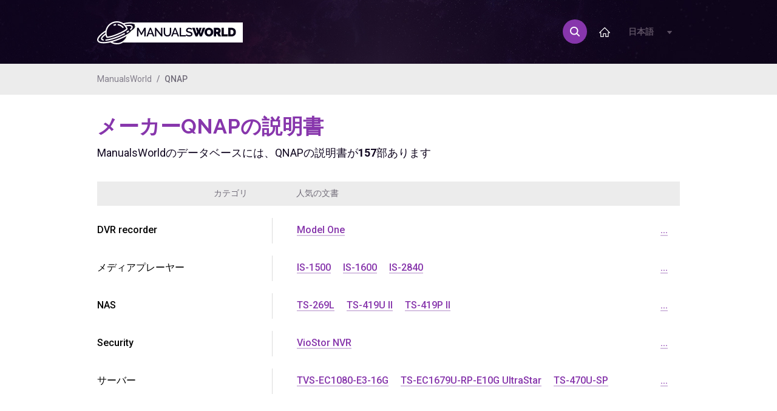

--- FILE ---
content_type: text/html; charset=UTF-8
request_url: https://manualsworld.jp/brands/qnap
body_size: 3128
content:
<!DOCTYPE html>
<html lang="ja">
	<head>
		<title>メーカーQNAPの説明書. ManualsWorld - あなたの取扱説明書の世界</title>
		<meta charset="utf-8">
		<meta name="description" content="メーカーQNAPの説明書. ManualsWorldは、オンラインで最大かつ最高の取扱説明書データベースの一つです。幾千もの文書が手の届く所に。 ">
		<meta name="keywords" content="メーカーQNAPの説明書. 取扱説明書、トラブルシューティング、メンテナンス、仕様、使用説明書、メーカーのアドバイス">
        <meta name="viewport" content="width=device-width, initial-scale=1, maximum-scale=1">
		<meta http-equiv="X-UA-Compatible" content="IE=edge">
		<meta name="norton-safeweb-site-verification" content="j1s7ct2a0vxoqazco1tbcrtjj3po8tio82s3rmy53thebxcml6z5qzj854dv1o802-027wlxza86d-5zceqaxi44w8qowtgb-8xef2rynf-iwvnpkyrkbfkx87yekdyy" />
					
		<link rel="shortcut icon" href="/favicon.ico" type="image/x-icon">
        <link href="https://fonts.googleapis.com/css?family=Raleway:300,400,500,600,700|Roboto:300,400,500,700" rel="stylesheet">
		<link rel="stylesheet" href="/css/style.css" media="all">
        <link rel="stylesheet" href="/css/mobile.css" media="all">
		<link rel="alternate" hreflang="de" href="http://www.manualsworld.de/brands/qnap" /> 
		<link rel="alternate" hreflang="en" href="http://www.manualsworld.net/brands/qnap" /> 
		<link rel="alternate" hreflang="fr" href="http://www.manualsworld.fr/brands/qnap" /> 
		<link rel="alternate" hreflang="ru" href="http://www.manualworld.ru/brands/qnap" /> 
		<link rel="canonical" hreflang="ja" href="http://www.manualsworld.jp/brands/qnap" /> 
		<link rel="alternate" hreflang="it" href="http://www.manualsworld.it/brands/qnap" /> 
		<link rel="alternate" hreflang="nl" href="http://www.manualsworld.nl/brands/qnap" /> 
			
		<!--[if IE]>
		<script src="http://html5shiv.googlecode.com/svn/trunk/html5.js"></script>
		<![endif]-->
	<script data-ad-client="ca-pub-1035049475815070" async src="https://pagead2.googlesyndication.com/pagead/js/adsbygoogle.js"></script>	
	</head>
	<body>
	<script>
  (function(i,s,o,g,r,a,m){i['GoogleAnalyticsObject']=r;i[r]=i[r]||function(){
  (i[r].q=i[r].q||[]).push(arguments)},i[r].l=1*new Date();a=s.createElement(o),
  m=s.getElementsByTagName(o)[0];a.async=1;a.src=g;m.parentNode.insertBefore(a,m)
  })(window,document,'script','https://www.google-analytics.com/analytics.js','ga');

  ga('create', 'UA-88704232-3', 'auto');
  ga('send', 'pageview');

</script>        <div class="warning">
            Page doesn't exist.
        </div>
        
        <header id="top">
            <div class="container">
                <div id="header">
                    <div class="logo">
                        <a href="/">
                            <img src="/images/logo-manual-planet.png" alt="ManualsWorld">
                        </a>
                    </div>
										
                    <div class="dropdown">
                        <span>日本語 <img src="/images/ico-dropdown.png" alt="dropdown-ico"></span>
                        <ul>
								<li><a href="http://www.manualsworld.de/brands/qnap">Deutsch</a></li>
		<li><a href="http://www.manualsworld.net/brands/qnap">English</a></li>
		<li><a href="http://www.manualsworld.fr/brands/qnap">Français</a></li>
		<li><a href="http://www.manualworld.ru/brands/qnap">Русский</a></li>
		<li><a href="http://www.manualsworld.jp/brands/qnap" class="active">日本語</a></li>
		<li><a href="http://www.manualsworld.it/brands/qnap">Italiano</a></li>
		<li><a href="http://www.manualsworld.nl/brands/qnap">Nederlands</a></li>
	
                        </ul>
                    </div>
						
                    <nav id="menu">
                        <ul>
                            <li><a href="#"><img src="/images/icon-home.png" alt="icon-home"></a></li>
                        </ul>
                    </nav>
                    <div class="icon-serach">
                        <span class="icon"><img src="/images/icon-search.png" alt="icon-search"></span>
						<span class="active-search"></span>
						<form name="query" method="post" action="/search-results">
							<input type="text" name="query" placeholder="What you are looking for?">
							<button type="submit">Search</button>
						</form>
                    </div>
                </div>
            </div>
        </header>        <div id="breadcrumbs">
            <div class="container">
                <ul>
                    <li><a href="http://manualsworld.jp/">ManualsWorld</a></li>
					<li>QNAP</li>	
                </ul>
            </div>
        </div>

        <section id="manuals">
            <div class="container">
                <h1>メーカーQNAPの説明書</h1>
                <p>ManualsWorldのデータベースには、QNAPの説明書が<strong>157</strong>部あります</p>
                <div class="positions">				
                    <div class="item">
                        <div class="title">
                            <div class="left-brand">
                                カテゴリ                            </div>
                            <div class="right-brand">
                                人気の文書                            </div>
                        </div>
												
                        <div class="content">
                            <div class="left-brand">
                                <a href="/brands/qnap/dvr-recorder">DVR recorder</a>
                            </div>
                            <div class="right-brand">
                                <ul>
																	
                                    <li><a href="/manual/458807/qnap/model-one">Model One</a><li>
									
									<li style="float:right;"><a href="/brands/qnap/dvr-recorder">...</a><li>

                                </ul>
                            </div>
                        </div>
												
                        <div class="content">
                            <div class="left-brand">
                                <a href="/brands/qnap/media-player">メディアプレーヤー</a>
                            </div>
                            <div class="right-brand">
                                <ul>
																	
                                    <li><a href="/manual/458804/qnap/is-1500">IS-1500</a><li>
																	
                                    <li><a href="/manual/458805/qnap/is-1600">IS-1600</a><li>
																	
                                    <li><a href="/manual/458806/qnap/is-2840">IS-2840</a><li>
									
									<li style="float:right;"><a href="/brands/qnap/media-player">...</a><li>

                                </ul>
                            </div>
                        </div>
												
                        <div class="content">
                            <div class="left-brand">
                                <a href="/brands/qnap/nas">NAS</a>
                            </div>
                            <div class="right-brand">
                                <ul>
																	
                                    <li><a href="/manual/458838/qnap/ts-269l">TS-269L</a><li>
																	
                                    <li><a href="/manual/458845/qnap/ts-419u-ii">TS-419U II</a><li>
																	
                                    <li><a href="/manual/458842/qnap/ts-419p-ii">TS-419P II</a><li>
									
									<li style="float:right;"><a href="/brands/qnap/nas">...</a><li>

                                </ul>
                            </div>
                        </div>
												
                        <div class="content">
                            <div class="left-brand">
                                <a href="/brands/qnap/security">Security</a>
                            </div>
                            <div class="right-brand">
                                <ul>
																	
                                    <li><a href="/manual/773013/qnap/viostor-nvr">VioStor NVR</a><li>
									
									<li style="float:right;"><a href="/brands/qnap/security">...</a><li>

                                </ul>
                            </div>
                        </div>
												
                        <div class="content">
                            <div class="left-brand">
                                <a href="/brands/qnap/server">サーバー</a>
                            </div>
                            <div class="right-brand">
                                <ul>
																	
                                    <li><a href="/manual/458934/qnap/tvs-ec1080-e3-16g">TVS-EC1080-E3-16G</a><li>
																	
                                    <li><a href="/manual/458904/qnap/ts-ec1679u-rp-e10g-ultrastar">TS-EC1679U-RP-E10G UltraStar</a><li>
																	
                                    <li><a href="/manual/458866/qnap/ts-470u-sp">TS-470U-SP</a><li>
									
									<li style="float:right;"><a href="/brands/qnap/server">...</a><li>

                                </ul>
                            </div>
                        </div>
													
                    </div>					
                </div>
            </div>
        </section>

        <footer id="footer">
            <div class="container">
                <ul>
                    <li><a href="/">Home</a></li>
                    <li><a href="/about-us">私たちについて</a></li>					
                    <li><a href="https://safeweb.norton.com/report/show?url=http%3A%2F%2Fwww.manualsworld.net">安全レポート</a></li>
                </ul>
                <p>年、すべての著作権を保持します 2016 - 2026<span>|</span> <strong>ManualsWorld.net</strong> - <span>EU</span></p>
            </div>
        </footer>

		<script src="/js/jquery.js"></script>
		<script src="/js/clipboard.min.js"></script>
		<script src="/js/owl.carousel.min.js"></script>
		<script src="/js/jquery.scrollbar.min.js"></script>
		<script src="/js/jquery.hideseek.min.js"></script>
				<script>
			$(function() {
				$("#refresh").click(function(evt) {
					var d = new Date();
					$('#preview').attr('src', '/secure/captcha.php?'+d.getTime());
					return false;
				})
			});		
		var themeURL = "http://manualsworld.net/getData/html/";
		var sliderThumbCount = 1;	
		</script>
		<script src="/js/functions.js"></script>
	</body>
</html>
		

--- FILE ---
content_type: text/html; charset=utf-8
request_url: https://www.google.com/recaptcha/api2/aframe
body_size: 266
content:
<!DOCTYPE HTML><html><head><meta http-equiv="content-type" content="text/html; charset=UTF-8"></head><body><script nonce="qf16QzPiAioPS4aSF2xfVg">/** Anti-fraud and anti-abuse applications only. See google.com/recaptcha */ try{var clients={'sodar':'https://pagead2.googlesyndication.com/pagead/sodar?'};window.addEventListener("message",function(a){try{if(a.source===window.parent){var b=JSON.parse(a.data);var c=clients[b['id']];if(c){var d=document.createElement('img');d.src=c+b['params']+'&rc='+(localStorage.getItem("rc::a")?sessionStorage.getItem("rc::b"):"");window.document.body.appendChild(d);sessionStorage.setItem("rc::e",parseInt(sessionStorage.getItem("rc::e")||0)+1);localStorage.setItem("rc::h",'1768915467970');}}}catch(b){}});window.parent.postMessage("_grecaptcha_ready", "*");}catch(b){}</script></body></html>

--- FILE ---
content_type: text/css
request_url: https://manualsworld.jp/css/style.css
body_size: 47438
content:
@import url('reset.css');
@import url('owl.carousel.css');
@import url('jquery.mCustomScrollbar.css');
@import url('//maxcdn.bootstrapcdn.com/font-awesome/4.3.0/css/font-awesome.min.css');

html {
	font-size: 62.5%;
    line-height: 62.5%;
}

body {
    background-color: #ffffff;
	margin: 0;
	padding: 0;
	font-family: 'Roboto', sans-serif;
    color: #4d4d4d;
    line-height: normal;
}

strong, b {
	font-family: 'Roboto', sans-serif;
	font-weight: 500;
}

a {
	text-decoration: none;
	-webkit-transition: 0.4s ease;
            transition: 0.4s ease;
}

p {
	font-size: 1.4rem;
    line-height: 2.3rem;
	margin: 0 0 27px;
}

h1,
h2,
h3,
h4,
h5,
h6 {
	font-family: 'Roboto', sans-serif;
	font-weight: 600;
	margin: 0;
}

input[type="text"],
input[type="password"],
input[type="file"],
select,
textarea {
	border: 0;
    background-color: #ffffff;
	width: 100%;
	height: 60px;
	font-family: 'Raleway', sans-serif;
	font-size: 1.8rem;
	color: #333333;
	margin: 0;
	padding: 0 15px 1px;
	-webkit-box-sizing: border-box;
	        box-sizing: border-box;
    -webkit-transition: 0.4s ease;
            transition: 0.4s ease;
	float: left;
}

textarea {
    padding: 10px 12px 12px;
}

::-webkit-input-placeholder,
:-moz-placeholder,
::-moz-placeholder,
:-ms-input-placeholder {
    color: #333333 !important;
    opacity: 1;
}

ol {
	list-style: decimal;
}

ul {
    width: 100%;
    float: left;
}

ul li {
    width: 100%;
    position: relative;
    float: left;
}

ul li:before {
	content: '';
}

sup,
sub {
	height: 0;
	font-size: 1.0rem;
	line-height: 1;
	vertical-align: baseline;
	position: relative;
}

sup {
	bottom: 1ex;
}

sub {
	top: .5ex;
}

table {
	width: 100%;
	font-size: 1.5rem;
	margin-bottom: 15px;
}

table th,
table td {
	padding: 10px 15px 12px;
}

table th {
	font-weight: 400;
}

/* --- [ global styles ] --- */

.container {
	max-width: 960px;
	margin: 0 auto;
    padding: 0 20px;
    position: relative;
}

button {
	border: 0;
	cursor: pointer;
	-webkit-transition: 0.4s ease;
	        transition: 0.4s ease;
}

.btn {
    border: 0;
	background-color: #9340b9;
    height: 60px;
	font-family: 'Raleway', sans-serif;
	font-size: 1.8rem;
	font-weight: 700;
    text-transform: uppercase;
	text-decoration: none;
    line-height: 5.8rem;
	color: #ffffff;
	padding: 0 22px 0 50px;
	display: inline-block;
	cursor: pointer;
	-webkit-transition: 0.4s ease;
	        transition: 0.4s ease;
    position: relative;
}

.btn:before {
    content: url(../images/icon-search.png);
    position: absolute;
    top: 3px;
    left: 20px;
}

.btn:hover {
	background-color: #bb5be7;
}

.image-left {
    margin: 6px 45px 10px 0;
    float: left;
}

.image-right {
    margin: 6px 0 10px 45px;
    float: right;
}

.display-none-to-768 {
    display: none;
}

.warning {
    background-color: #8736ac;
    width: 100%;
    font-size: 1.3rem;
    font-weight: 700;
    text-align: center;
    color: #ffffff;
    padding: 18px 0 20px;
    position: fixed;
    z-index: 2000;
    bottom: -100px;
    left: 0;
    -webkit-transition: 0.4s ease;
            transition: 0.4s ease;
}

.warning.show {
    bottom: 0;
}

/* --- [ site styles ] --- */

#top {
    background-image: url(../images/bg-header.jpg);
    background-size: cover;
    background-position: top center;
    width: 100%;
    height: 105px;
    -webkit-box-sizing: border-box;
            box-sizing: border-box;
    position: relative;
    z-index: 100;
    float: left;
}

#top .container{
    height: 105px;
}

.home #top {
    background-position: center center;
    min-height: 345px;
}

.home #top .container{
    height: 345px;
}

#top .logo {
    margin: 35px 0 0;
    float: left;
}

.home #top .logo {
    margin: 48px 0 0;
}

#top .logo img {
    margin: 0;
    display: block;
}

#top #menu {
    margin: 44px 0 0;
    float: right;
}

.home #top #menu {
    margin: 57px 0 0;
}

#top #menu ul {
    width: auto;
    float: left;
}

#top #menu ul li {
    width: auto;
    margin: 0 35px 0 0;
}

#top #menu ul li:last-child {
    margin: 0;
}

#top #menu ul li a {
    font-size: 1.4rem;
    font-weight: 700;
    text-transform: uppercase;
    color: #ffffff;
    position: relative;
}

/*#top #menu ul li:last-child a:after {
    content: url(../images/icon-categories.png);
    margin: 0 0 0 8px;
    float: right;
}*/

#top #menu ul li a:before {
    content: '';
    background-color: #ffffff;
    width: 100%;
    height: 1px;
    opacity: 0;
    -webkit-transition: 0.4s ease;
            transition: 0.4s ease;
    position: absolute;
    bottom: -1px;
    left: 0;
}

#top #menu ul li:first-child a:before {
    display: none;
}

#top #menu ul li a:hover:before {
    opacity: 1;
}

#top #menu ul li a img {
    position: relative;
    top: 1px;
}

#top .icon-serach {
	position: relative;
    margin: 32px 20px 0 0;
    float: right;
}

#top .icon-serach .icon {
    background-color: #8736ac;
    width: 40px;
    height: 40px;
    text-align: center;
    cursor: pointer;
	-webkit-transition: opacity 0.4s ease;
			transition: opacity 0.4s ease;
    -webkit-border-radius: 50%;
            border-radius: 50%;
    float: left;
}

#top .icon-serach .icon.hide {
	opacity: 0;
}

#top .icon-serach .icon img {
    display: inline-block;
    -webkit-transform: translateY(-50%);
	   -moz-transform: translateY(-50%);
	    -ms-transform: translateY(-50%);
	     -o-transform: translateY(-50%);
	        transform: translateY(-50%);
    position: relative;
    top: 50%;
}

#top .icon-serach .active-search {
	position: absolute;
	z-index: 100;
	top: 0;
	left: 0;
	width: 40px;
	height: 53px;
	cursor: pointer;
	opacity: 0;
	pointer-events: none;
	background: url(../images/icon-active-search.png) center center no-repeat;
	-webkit-transition: all 0.4s ease;
	        transition: all 0.4s ease;
}

#top .icon-serach .active-search.show {
	opacity: 1;
	pointer-events: auto;
}

#top .icon-serach form {
	position: absolute;
	z-index: 100;
	top: calc(100% + 19px);
	left: -267px;
	width: 534px;
	height: 46px;
	opacity: 0;
	pointer-events: none;
	background-color: #9340b9;
	-webkit-transition: all 0.4s ease;
	        transition: all 0.4s ease;
}

#top .icon-serach form.show {
	opacity: 1;
	pointer-events: auto;
}

#top .icon-serach form input {
	float: left;
	width: calc(100% - 139px);
	height: 34px;
	margin: 3px 0 0 4px;
	padding: 0 10px;
	color: #fff;
	font-size: 1.3rem;
	border-bottom: solid 2px rgba(255, 255, 255, 0.2);
	background: transparent;
	-webkit-box-sizing: border-box;
            box-sizing: border-box;
}

#top .icon-serach form ::-webkit-input-placeholder,
#top .icon-serach form :-moz-placeholder,
#top .icon-serach form ::-moz-placeholder,
#top .icon-serach form :-ms-input-placeholder {
    color: rgba(255, 255, 255, 0.5) !important;
}

#top .icon-serach form button {
	float: right;
	width: 120px;
	height: 34px;
	margin: 3px 4px 0 0;
	padding: 0 15px 0 0;
	color: #ffffff;
	font-size: 1.6rem;
	font-weight: 700;
	font-family: 'Raleway', sans-serif;
	text-transform: uppercase;
	text-align: right;
	background: transparent url(../images/icon-search.png) 10px center no-repeat;
	-webkit-box-sizing: border-box;
            box-sizing: border-box;
}

/* Języki - Start */

#top .dropdown {
	background-color: transparent;
	margin: 0;
	width: 100px;
	height: 40px;
    margin: 33px 0 0 15px;
    padding: 0;
    cursor: pointer;
	-webkit-transition: all 0.4s ease;
	        transition: all 0.4s ease;
    position: relative;
    float: right;
}

.home #top .dropdown {
    margin: 46px 0 0 15px;
}

#top .dropdown:hover {
    background-color: #23152e;
}

#top .dropdown.hover {
	background-color: #23152e;
}

#top .dropdown.hover {
	border: 0;
}

#top .dropdown span {
	height: 40px;
	font-size: 1.4rem;
	font-weight: 700;
	color: #5c5062;
	line-height: 3.9rem;
	padding: 0 13px 0 15px;
	display: block;
}

#top .dropdown span img {
	margin: 18px 0 0;
	-webkit-transition: all 0.4s ease;
	        transition: all 0.4s ease;
	float: right;
}

#top .dropdown.hover span img {
	-webkit-transform:rotate(180deg);
	   -moz-transform:rotate(180deg);
	     -o-transform:rotate(180deg);
	        transform:rotate(180deg);
}

#top .dropdown ul {
	border: 0;
	background-color: transparent;
	width: 100px;
	margin: 0;
    padding: 0;
	position: absolute;
	z-index: 500;
	top: 100%;
	left: 0;
	display: none;
	-webkit-box-sizing: border-box;
	        box-sizing: border-box;
}

#top .dropdown ul li {
	border-top: 1px solid #392847;
	background: none;
	text-align: left;
	margin: 0;
	padding: 0;
}

#top .dropdown ul li:before {
	content: '';
	display: none;
}

#top .dropdown ul li a {
	border: 0;
	background-color: #23152e;
	font-size: 1.3rem;
	color: #5c5062;
	padding: 10px 15px 12px;
	display: block;
	-webkit-box-sizing: border-box;
	        box-sizing: border-box;
}

#top .dropdown ul li a:hover {
	background-color: #2a1a36;
    color: #ffffff;
}

/* Języki - Stop */

#top .form-search {
    width: 100%;
    text-align: center;
    color: #ffffff;
    margin: 54px 0 0;
    float: left;
}

#top .form-search h4 {
    font-family: 'Raleway', sans-serif;
    font-size: 2.2rem;
    font-weight: 400;
    margin: 0 0 27px;
}

#top .form-search h4 strong {
    font-family: 'Raleway', sans-serif;
    font-weight: 700;
}

#top .form-search input {
    width: 570px;
    display: inline-block;
    float: none;
	color: #9340b9;
	font-weight: 400;
}

#top .form-search button {
    top: 1px;
}

#top .form-search .live-search-wrap {
	width: auto;
	position: relative;
	display: inline-block;
	margin: 0 8px 0 0;
}

#top .form-search .live-search-wrap ul {
	display: none;
	position: absolute;
	z-index: 100;
	top: calc(100% - 1px);
	right: 0;
	left: 0;
	margin: 0;
	padding: 9px 15px 9px;
	background-color: #fff;
	border-top: solid 1px #e4e4e4;
	-webkit-box-sizing: border-box;
            box-sizing: border-box;
}

#top .form-search .live-search-wrap ul li {
	line-height: 3.2rem;
	margin: 0;
	padding: 0;
	color: #2c2b2c;
	font-size: 1.8rem;
	text-align: left;
}

#top .form-search .live-search-wrap ul li.selected,
#top .form-search .live-search-wrap ul li.selected .highlight {
    opacity: 0.7;
}

#top .form-search .live-search-wrap ul li .highlight {
	color: #9340b9;
}

/* Alphabet */

#top ul.alphabet-list {
    font-size: 0;
    text-align: center;
    float: none;
    position: absolute;
    bottom: 0;
    left: 0;
}

#top ul.alphabet-list li {
    width: auto;
    display: inline-block;
    float: none;
}

#top ul.alphabet-list li:before {
    display: none;
}

#top ul.alphabet-list li a {
    font-size: 2rem;
    font-weight: 700;
    color: #ffffff;
    padding: 9px 10px 13px;
    float: left;
}

#top ul.alphabet-list li.active a {
    background-color: #9340b9;
    padding: 9px 13px 13px;
}

#top .letter-details {
    background-color: #9340b9;
    width: 100%;
    height: 52px;
    font-size: 1.6rem;
    line-height: 1.6rem;
    color: #ffffff;
    padding: 0 18px;
    -webkit-box-sizing: border-box;
            box-sizing: border-box;
    position: absolute;
    bottom: -52px;
    left: 0;
}

#top .letter-details .list {
	position: absolute;
	z-index: 0;
	top: 0;
	left: 18px;
	right: 18px;
	bottom: 0;
	opacity: 0;
	pointer-events: none;
	-webkit-transition: opacity 0.4s ease;
			transition: opacity 0.4s ease;
}

#top .letter-details .list.show {
	opacity: 1;
	pointer-events: auto;
}

#top .letter-details a {
    color: #ffffff;
}

#top .letter-details ul {
    width: auto;
    margin: 16px 0 0;
}

#top .letter-details ul li {
    width: auto;
}

#top .letter-details ul li:before {
    content: '|';
    color: #c47fe4;
    margin: 0 15px;
    float: left;
}

#top .letter-details ul li:first-child:before {
    display: none;
}

#top .letter-details ul li a {
    position: relative;
}

#top .letter-details ul li a:before {
    content: '';
    background-color: #ffffff;
    width: 100%;
    height: 1px;
    opacity: 0;
    -webkit-transition: 0.4s ease;
            transition: 0.4s ease;
    position: absolute;
    bottom: 0;
    left: 0;
}

#top .letter-details ul li a:hover:before {
    opacity: 1;
}

#top .letter-details a.view-all {
    font-size: 1.4rem;
    font-weight: 500;
    line-height: 1.4rem;
    margin: 18px 0 0;
    position: relative;
    float: right;
}

#top .letter-details a.view-all:after {
    content: '';
    background-color: #ffffff;
    width: 100%;
    height: 1px;
    -webkit-transition: 0.4s ease;
            transition: 0.4s ease;
    position: absolute;
    bottom: -1px;
    left: 0;
}

#top .letter-details a.view-all:hover:after {
    opacity: 0;
}

h3.section-title {
    font-family: 'Raleway', sans-serif;
    font-size: 3rem;
    font-weight: 400;
    text-align: center;
    color: #120721;
    margin: 0 0 45px;
}

h3.section-title strong {
    font-family: 'Raleway', sans-serif;
    font-weight: 700;
}

#most-popular-categories {
    width: 100%;
    padding: 95px 0 70px;
    position: relative;
    z-index: 50;
    float: left;
}

#most-popular-categories ul li {
    background-color: #ececec;
    width: calc(25% - 7.5px);
    margin: 0 10px 10px 0;
    padding: 16px 20px 25px;
    -webkit-box-sizing: border-box;
            box-sizing: border-box;
    float: left;
}

#most-popular-categories ul li:nth-child(4n+4) {
    margin: 0 0 10px;
}

#most-popular-categories ul li:nth-child(4n+5) {
    clear: both;
}

#most-popular-categories ul li > h6 {
    font-size: 2rem;
    color: #8737ac;
    margin: 0 0 15px;
}

#most-popular-categories ul li > ul {
    margin: 0 0 10px;
}

#most-popular-categories ul li > ul li {
    background-color: transparent;
    width: 100%;
    margin: 0;
    padding: 0 0 0 20px;
    -webkit-box-sizing: border-box;
            box-sizing: border-box;
    position: relative;
}

#most-popular-categories ul li > ul li:before {
    content: url(../images/icon-list.png);
    position: absolute;
    top: 5px;
    left: 0;
}

#most-popular-categories ul li > ul li a {
    font-size: 1.6rem;
    color: #4d4d4d;
    margin: 0 0 10px;
    display: inline-block;
    position: relative;
}

#most-popular-categories ul li > ul li a:after {
    content: '';
    background-color: #4d4d4d;
    width: 100%;
    height: 1px;
    opacity: 0;
    -webkit-transition: 0.4s ease;
            transition: 0.4s ease;
    position: absolute;
    bottom: 0;
    left: 0;
}

#most-popular-categories ul li > ul li a:hover:after {
    opacity: 1;
}

#most-popular-categories ul li a.all {
    background-color: #e8e8e8;
    font-size: 1.4rem;
    font-weight: 500;
    color: #4d4d4d;
    padding: 5px 20px 6px;
}

#most-popular-categories ul li > a.all:hover {
    background-color: #7e7e7e;
    color: #ffffff;
}

#most-popular-categories .upload-manual {
    background-color: #ececec;
    width: 100%;
    text-align: center;
    padding: 30px 15px 32px;
    -webkit-box-sizing: border-box;
            box-sizing: border-box;
    float: left;
}

#most-popular-categories .upload-manual h4 {
    font-family: 'Raleway', sans-serif;
    font-size: 2.4rem;
    font-weight: 600;
    margin: 0 0 6px;
}

#most-popular-categories .upload-manual p {
    color: #777777;
    margin: 0 0 23px;
}

#most-popular-categories .upload-manual a.link {
    background-color: #2c2b2c;
    height: 46px;
    font-family: 'Raleway', sans-serif;
    font-size: 1.6rem;
    font-weight: 600;
    text-transform: uppercase;
    line-height: 4.5rem;
    color: #ffffff;
    padding: 0 20px 0 64px;
    display: inline-block;
    position: relative;
}

#most-popular-categories .upload-manual a.link:before {
    content: url(../images/icon-cloud.png);
    position: absolute;
    top: 7px;
    left: 20px;
}

#most-popular-categories .upload-manual a.link:hover {
    background-color: #9340b9;
}

#most-popular-manuals {
    background-color: #9340b9;
    width: 100%;
    text-align: center;
    color: #ffffff;
    padding: 35px 0 33px;
    float: left;
}

#most-popular-manuals h3.section-title {
    color: #ffffff;
}

#most-popular-manuals ul {
    border-left: 1px solid #aa5acf;
    border-bottom: 1px solid #aa5acf;
    margin: -12px 0 32px;
    -webkit-box-sizing: border-box;
            box-sizing: border-box;
}

#most-popular-manuals ul li {
    width: 20%;
}

#most-popular-manuals ul li a {
    border: 1px solid #aa5acf;
    border-left: 0;
    border-bottom: 0;
    background-color: #8737ac;
    width: 100%;
    color: #ffffff;
    padding: 10px 10px 12px;
    -webkit-box-sizing: border-box;
            box-sizing: border-box;
    float: left;
}

#most-popular-manuals ul li a:hover {
    background-color: #6a238b;
}

#most-popular-manuals ul li a .image {
    width: 100%;
    float: left;
}

#most-popular-manuals ul li a h6 {
    width: 100%;
    height: 55px;
    font-size: 2rem;
    font-weight: 400;
    line-height: 1.8rem;
    padding: 0 10px;
    -webkit-box-sizing: border-box;
            box-sizing: border-box;
    float: left;
}

#most-popular-manuals ul li a h6 > span {
    display: inline-block;
    -webkit-transform: translateY(-50%);
	   -moz-transform: translateY(-50%);
	    -ms-transform: translateY(-50%);
	     -o-transform: translateY(-50%);
	        transform: translateY(-50%);
    position: relative;
    top: 50%;
}

#most-popular-manuals ul li a .category {
    width: 100%;
    font-size: 1.3rem;
    color: #dfb3f4;
    margin: 0 0 12px;
    float: left;
}

#most-popular-manuals ul li a .category > span {
    display: inline-block;
    position: relative;
}

#most-popular-manuals ul li a .category > span:after {
    content: '';
    background-color: #dfb3f4;
    width: 100%;
    height: 1px;
    position: absolute;
    bottom: 1px;
    left: 0;
}

#most-popular-manuals ul li a .pages,
#most-popular-manuals ul li a .size {
    font-size: 1.3rem;
    color: #641d85;
    margin: 0 1px;
    padding: 2px 9px 3px;
    display: inline-block;
}

#most-popular-manuals ul li a .pages {
    background-color: #aa5acf;
}

#most-popular-manuals ul li a .size {
    background-color: #c17fe0;
}

#most-popular-manuals a.link {
    background-color: #ffffff;
    height: 36px;
    font-size: 1.4rem;
    font-weight: 700;
    text-transform: uppercase;
    line-height: 3.5rem;
    color: #9340b9;
    padding: 0 50px;
    display: inline-block;
}

#most-popular-manuals a.link:hover {
    background-color: #6a238b;
    color: #ffffff;
}

#last-added-manuals {
    background-color: #eaeaea;
    width: 100%;
    text-align: center;
    color: #ffffff;
    padding: 35px 0 60px;
    float: left;
}

#last-added-manuals h3.section-title {
    color: #383636;
}

#last-added-manuals ul {
    border-left: 2px solid #d1d1d1;
    border-bottom: 2px solid #d1d1d1;
    margin: -12px 0 0;
    -webkit-box-sizing: border-box;
            box-sizing: border-box;
}

#last-added-manuals ul li {
    width: 20%;
}

#last-added-manuals ul li a {
    border: 2px solid #d1d1d1;
    border-left: 0;
    border-bottom: 0;
    background-color: #eaeaea;
    width: 100%;
    color: #ffffff;
    padding: 5px 10px 12px;
    -webkit-box-sizing: border-box;
            box-sizing: border-box;
    float: left;
}

#last-added-manuals ul li a:hover {
    background-color: #dedede;
}

#last-added-manuals ul li a h6 {
    width: 100%;
    height: 55px;
    font-size: 2rem;
    font-weight: 400;
    line-height: 1.8rem;
    color: #9340b9;
    padding: 0 10px;
    -webkit-box-sizing: border-box;
            box-sizing: border-box;
    float: left;
}

#last-added-manuals ul li a h6 > span {
    display: inline-block;
    -webkit-transform: translateY(-50%);
	   -moz-transform: translateY(-50%);
	    -ms-transform: translateY(-50%);
	     -o-transform: translateY(-50%);
	        transform: translateY(-50%);
    position: relative;
    top: 50%;
	overflow : hidden;
	text-overflow: ellipsis;
	display: -webkit-box;
	-webkit-line-clamp: 3;
	-webkit-box-orient: vertical;	
}

#last-added-manuals ul li a .category {
    width: 100%;
    font-size: 1.3rem;
    color: #7a7a7a;
    margin: 0 0 12px;
    float: left;
}

#last-added-manuals ul li a .category > span {
    display: inline-block;
    position: relative;
}

#last-added-manuals ul li a .category > span:after {
    content: '';
    background-color: #7a7a7a;
    width: 100%;
    height: 1px;
    position: absolute;
    bottom: 1px;
    left: 0;
}

#last-added-manuals ul li a .pages,
#last-added-manuals ul li a .size {
    font-size: 1.3rem;
    margin: 0 1px;
    padding: 2px 9px 3px;
    display: inline-block;
}

#last-added-manuals ul li a .pages {
    background-color: #dcdcdc;
    color: #858585;
}

#last-added-manuals ul li a .size {
    background-color: #c9c9c9;
    color: #505050;
}

.text {
    width: 100%;
    text-align: justify;
    padding: 80px 0;
    float: left;
}

.text.details-page {
    padding: 35px 0 60px;
}

.text .container *:last-child {
    margin: 0;
}

.text h2 {
    font-family: 'Raleway', sans-serif;
    font-size: 3.4rem;
    font-weight: 500;
    margin: 0 0 27px;
}

.text ul {
    margin: 10px 0 35px;
}

.text ul li {
    font-size: 1.6rem;
    color: #9340b9;
    margin: 0 0 20px;
    padding: 0 0 0 20px;
    -webkit-box-sizing: border-box;
            box-sizing: border-box;
    position: relative;
}

.text ul li:before {
    content: '';
    background-color: #9340b9;
    width: 5px;
    height: 5px;
    -webkit-border-radius: 50%;
            border-radius: 50%;
    position: absolute;
    top: 8px;
    left: 0;
}

.text .quote {
    width: 100%;
    font-size: 1.6rem;
    font-style: italic;
    text-align: right;
    line-height: 2.3rem;
    color: #838383;
    margin: 0 0 35px;
    padding: 0 0 0 90px;
    -webkit-box-sizing: border-box;
            box-sizing: border-box;
    position: relative;
    float: left;
}

.text .quote:before {
    content: url(../images/icon-quote.png);
    position: absolute;
    top: 8px;
    left: 0;
}

#footer {
    background-color: #e4e4e4;
    width: 100%;
    height: 150px;
    float: left;
}

#footer .container {
    height: 100%;
}

#footer ul {
    width: auto;
    position: absolute;
    bottom: 37px;
    left: 20px;
}

#footer ul li {
    width: 180px;
    margin: 18px 0 0;
}

#footer ul li:nth-child(1),
#footer ul li:nth-child(2) {
    margin: 0;
}

#footer ul li:nth-child(2n+3) {
    clear: both;
}

#footer ul li a {
    font-size: 1.2rem;
    font-weight: 700;
    text-transform: uppercase;
    color: #2d2d2d;
    display: inline-block;
    position: relative;
}

#footer ul li:last-child a {
    color: #9340b9;
}

#footer ul li a:after {
    content: '';
    background-color: #c1c1c1;
    width: 100%;
    height: 2px;
    opacity: 0;
    -webkit-transition: 0.4s ease;
            transition: 0.4s ease;
    position: absolute;
    bottom: 0;
    left: 0;
}

#footer ul li a:hover:after {
    opacity: 1;
}

#footer p {
    width: auto;
    font-size: 1.3rem;
    color: #2d2d2d;
    margin: 0;
    position: absolute;
    bottom: 33px;
    right: 20px;
}

#footer p span {
    margin: 0 5px;
    display: inline-block;
}

#breadcrumbs {
    background-color: #ececec;
    width: 100%;
    font-size: 1.4rem;
    font-weight: 500;
    color: #716c79;
    padding: 17px 0 18px;
    float: left;
}

#breadcrumbs ul li {
    width: auto;
}

#breadcrumbs ul li:before {
    content: '/';
    color: #837e8b;
    margin: 0 8px;
    float: left;
}

#breadcrumbs ul li:first-child:before {
    display: none;
}

#breadcrumbs ul li a {
    font-weight: 400;
    color: #837e8b;
}

#manuals {
    width: 100%;
    padding: 30px 0 80px;
    float: left;
}

#manuals.details-page {
    padding: 30px 0 20px;
}

#manuals.details-page .inner {
    width: 100%;
    float: left;
}

#manuals h1 {
    font-family: 'Raleway', sans-serif;
    font-size: 3.4rem;
    font-weight: 700;
    color: #8736ac;
    margin: 0 0 8px;
}
#manuals h4 {
    font-family: 'Raleway', sans-serif;
    font-size: 2.2rem;
    font-weight: 700;
    color: #8736ac;
    margin: 0 0 8px;
}

#manuals.details-page h1 {
    width: calc(100% - 160px);
    margin: 0 0 4px;
    float: left;
}

#manuals h2 > span {
    font-weight: 400;
}

#manuals p {
    font-size: 1.8rem;
    color: #110720;
    margin: 0 0 36px;
}

#manuals.details-page p {
    width: 100%;
    margin: 0 0 15px;
    float: left;
}

#manuals p > strong {
    font-weight: 700;
}

#manuals ul.info li {
    width: auto;
    font-size: 1.4rem;
    color: #837e8b;
    margin: 0 25px 0 0;
}

#manuals ul.info li:last-child {
    margin: 0;
}

#manuals ul.info li strong {
    font-weight: 700;
}

#manuals .social {
    width: 160px;
    position: absolute;
    z-index: 20;
    top: 6px;
    right: 20px;
}

#manuals .social > img{
    max-width: 100%;
}

#manuals .social ul {
    width: 100%;
    text-align: right;
    margin: 0;
    padding: 0;
    float: left;
}

#manuals .social ul li {
    width: auto;
    margin: 0 0 0 10px;
    display: inline-block;
    float: none;
}

#manuals .social ul li:first-child {
    margin: 0;
}

#manuals .social ul li a:hover {
    opacity: 0.7;
}

#manuals .social ul li a img {
    margin: 0;
    display: block;
}

#manuals .alphabet {
    border: 2px solid #8736ac;
    width: 100%;
    text-align: center;
    color: #6f6f6f;
    margin: 0 0 40px;
    padding: 32px 10px;
    -webkit-box-sizing: border-box;
            box-sizing: border-box;
    float: left;
}

#manuals .alphabet h6 {
    font-size: 1.3rem;
    font-weight: 500;
    margin: 0 0 15px;
}

#manuals .alphabet ul li {
    width: auto;
    padding: 0 8px;
    display: inline-block;
    float: none;
}

#manuals .alphabet ul li a {
    font-size: 2rem;
    font-weight: 500;
    color: #9d9d9d;
}

#manuals .alphabet ul li.active a {
    color: #8736ac;
}

#manuals .positions {
    width: 100%;
    float: left;
}

#manuals .positions .item {
    width: 100%;
    padding: 0 0 20px;
    float: left;
}

#manuals .positions .item:last-child {
    padding: 0;
}

#manuals .positions .item .title {
    background-color: #ececec;
    width: 100%;
    height: 40px;
    font-size: 1.4rem;
    font-weight: 500;
    line-height: 3.8rem;
    color: #716c79;
    margin: 0 0 20px;
    position: relative;
    float: left;
}

#manuals .positions .item .title .letter {
    background-color: #8736ac;
    width: 52px;
    height: 100%;
    font-size: 2.4rem;
    font-weight: 700;
    text-align: center;
    color: #ffffff;
    position: absolute;
    top: 0;
    left: 0;
}

#manuals .positions .item .title .letter > span {
    display: inline-block;
    -webkit-transform: translateY(-50%);
	   -moz-transform: translateY(-50%);
	    -ms-transform: translateY(-50%);
	     -o-transform: translateY(-50%);
	        transform: translateY(-50%);
    position: relative;
    top: 50%;
}

#manuals .positions .item .title .left {
    width: 36%;
    text-align: right;
    padding: 0 40px 0 0;
    -webkit-box-sizing: border-box;
            box-sizing: border-box;
    position: relative;
    float: left;
}

#manuals .positions .item .title .left-brand {
    width: 30%;
    text-align: right;
    padding: 0 40px 0 0;
    -webkit-box-sizing: border-box;
            box-sizing: border-box;
    position: relative;
    float: left;
}

#manuals .positions .item .title .left:after {
    content: '';
    background-color: #dbdbdb;
    width: 1px;
    height: 22px;
    position: absolute;
    top: 9px;
    right: 0;
}

#manuals .positions .item .title .right {
    width: 64%;
    padding: 0 0 0 40px;
    -webkit-box-sizing: border-box;
            box-sizing: border-box;
    float: left;
}

#manuals .positions .item .title .right-brand {
    width: 70%;
    padding: 0 0 0 40px;
    -webkit-box-sizing: border-box;
            box-sizing: border-box;
    float: left;
	
}

#manuals .positions .item .content {
    width: 100%;
    font-size: 1.6rem;
    font-weight: 500;
    line-height: 3rem;
    color: #110720;
    margin: 0 0 20px;
    float: left;
}

#manuals .positions .item .content .left {
    width: 36%;
    text-align: right;
    padding: 5px 40px 7px 0;
    -webkit-box-sizing: border-box;
            box-sizing: border-box;
    float: left;
}

#manuals .positions .item .content .left  a{
	color:#000;
}

#manuals .positions .item .content .left-brand {
    width: 30%;
    padding: 5px 40px 7px 0;
    -webkit-box-sizing: border-box;
            box-sizing: border-box;
    float: left;
	
	
}
#manuals .positions .item .content .left-brand  a{
	color:#000;
}

#manuals .positions .item .content .right {
    border-left: 1px solid #dbdbdb;
    width: 64%;
    padding: 5px 0 7px 40px;
    -webkit-box-sizing: border-box;
            box-sizing: border-box;
    float: left;
}

#manuals .positions .item .content .right-brand {
    border-left: 1px solid #dbdbdb;
    width: 70%;
    padding: 5px 0 7px 40px;
    -webkit-box-sizing: border-box;
            box-sizing: border-box;
    float: left;
}

#manuals .positions .item .content .right ul li {
    width: auto;
    margin: 0 40px 0 0;
}


#manuals .positions .item .content .right ul li a {
    color: #8736ac;
    display: inline-block;
    position: relative;
}

#manuals .positions .item .content .right ul li a:after {
    content: '';
    border-bottom: 1px solid #e5d9ec;
    background-color: #c8add8;
    width: 100%;
    height: 1px;
    -webkit-transition: 0.4s ease;
            transition: 0.4s ease;
    position: absolute;
    bottom: 5px;
    left: 0;
}
#manuals .positions .item .content .right-brand ul li {
    width: auto;
    margin: 0 20px 0 0;
}

#manuals .positions .item .content .right-brand ul li a {
    color: #8736ac;
    display: inline-block;
    position: relative;
}

#manuals .positions .item .content .right-brand ul li a:after {
    content: '';
    border-bottom: 1px solid #e5d9ec;
    background-color: #c8add8;
    width: 100%;
    height: 1px;
    -webkit-transition: 0.4s ease;
            transition: 0.4s ease;
    position: absolute;
    bottom: 5px;
    left: 0;
}

#manuals .positions .item .content .right ul li a:hover:after {
    opacity: 0;
}


#functions, #main, #files-nav, #first-pager, #first-pager .wrapper,
#functions .wrapper, #files-nav .wrapper, #files-nav #slider-thumb .slides {
	width: 100%;
    float: left;
}

#functions .wrapper, #files-nav .wrapper {
	background-color: #8736ac;
}

#first-pager {
	margin: 0 0 11px 0;
}

#first-pager .wrapper {
	padding: 17px 0;
	background-color: #ececec;
}

#functions {
	margin: 0 0 10px 0;
}

#functions .wrapper {
	padding: 17px 0 16px;
}

#functions ul.buttons {
	float: left;
	width: auto;
	margin: 0;
	padding: 0;
}

#functions ul.buttons.first {
	margin: 0 0 0 20px;
}

#functions ul.buttons.second {
	margin: 0 0 0 91px;
}

#functions ul.buttons li {
	float: left;
	width: auto;
	margin: 0 10px 0 0;
}

#functions ul.buttons li:last-child {
	margin: 0;
}

#functions ul.buttons li a {
	display: inline-block;
	position: relative;
	height: 32px;
	line-height: 2.6rem;
	padding-right: 10px;
	color: #ffffff;
	font-size: 1.3rem;
	border: solid 2px #ae67cf;
	-webkit-box-sizing: border-box;
            box-sizing: border-box;
}

#functions ul.buttons li a.btn-print {
	padding-left: 36px;
	background: url(../images/icon-print-btn.png) 10px center no-repeat;
}

#functions ul.buttons li a.btn-pdf {
	padding-left: 28px;
	background: url(../images/icon-pdf-btn.png) 6px center no-repeat;
}

#functions ul.buttons li a.btn-fullscreen {
	padding-left: 32px;
	background: url(../images/icon-fullscreen-btn.png) 10px center no-repeat;
}

#functions ul.buttons li a.btn-zoom-in {
	padding-left: 31px;
	background: url(../images/icon-zoom-in-btn.png) 10px center no-repeat;
}

#functions ul.buttons li a.btn-zoom-out {
	padding-left: 31px;
	background: url(../images/icon-zoom-out-btn.png) 10px center no-repeat;
}

#functions ul.buttons li a:hover {
	border-color: #ffffff;
}

#functions .go-to {
	float: right;
	margin: 0 20px 0 0;
}

#functions .go-to p {
	margin: 0;
	color: #ffffff;
	font-size: 1.3rem;
}

#functions .go-to input {
	float: none;
	width: 42px;
	height: 32px;
	margin: 0 7px 0 6px;
	padding: 0;
	color: #ffffff;
	text-align: center;
	border: 0;
	background-color: #6f2591;
}

#functions .go-to button {
	position: relative;
	top: -1px;
	width: 43px;
	height: 32px;
	margin: 0 0 0 12px;
	padding: 0 0 2px;
	color: #ffffff;
	font-size: 1.3rem;
	text-align: center;
	border: solid 2px #ae67cf;
	background-color: transparent;
	-webkit-box-sizing: border-box;
            box-sizing: border-box;
}

#functions .go-to button:hover {
	border-color: #ffffff;
}

#first-pager .slides {
	padding: 0 65px;
	-webkit-box-sizing: border-box;
            box-sizing: border-box;
}

#first-pager .slides .owl-nav div {
    z-index: 90;
    width: 28px;
    height: 28px;
    top: 0;
    margin-top: 0;
    background: transparent;
    position: absolute;
    font-size: 0px;
    cursor: pointer;
	border: solid 2px #bcbcbc;
	background-position: center center;
	background-repeat: no-repeat;
	-webkit-border-radius: 50%;
			border-radius: 50%;
}

#first-pager .slides .owl-nav div.owl-prev {
    left: 15px;
	background-image: url(../images/left-arrow-dark.png);
}

#first-pager .slides .owl-nav div.owl-next {
    right: 15px;
	background-image: url(../images/right-arrow-dark.png);
}

#first-pager .slides .owl-item:last-child {
    margin: -1px;
}

#first-pager .slides .owl-item {
    height: 32px;
}

#first-pager .slides .item {
	position: relative;
	float: left;
    width: 32px;
    height: 32px;
    background: transparent;
    cursor: pointer;
	border: solid 2px #bcbcbc;
	background-position: center center;
	background-repeat: no-repeat;
	cursor: pointer;
	-webkit-transition: 0.4s ease;
    		transition: 0.4s ease;
	-webkit-box-sizing: border-box;
            box-sizing: border-box;
	-webkit-border-radius: 50%;
			border-radius: 50%;
}

#first-pager .slides .item:hover,
#first-pager .slides .item.active {
	border-color: #8736ac;
	background-color: #8736ac;
}

#first-pager .slides .item span {
	display: inline-block;
	position: absolute;
	top: 50%;
	left: 50%;
	font-size: 1.6rem;
	color: #838383;
	-webkit-transition: 0.4s ease;
    		transition: 0.4s ease;
	-webkit-transform: translate(-50%, -50%);
			transform: translate(-50%, -50%);
}

#first-pager .slides .item:hover span,
#first-pager .slides .item.active span {
	color: #ffffff;
}

#main #slider {
	overflow:hidden;
	float: left;
	width: 594px;
	border: solid 2px #8736ac;
}

.error_slider {
	float:left;
	overflow:hidden;
	padding-top:100px;
	padding-bottom:100px;
	border:3px solid #8736ac;
	width: 594px;
	min-height:320px;
}

#main #slider .content {
	/*padding: 30px 50px;*/
}

#main #slider .content.load {
	background: url(../images/load.gif) no-repeat center center;
}

#main #slider .content .t-wrap {
	width: 100%;
	margin: 0 auto;
    opacity: 1;
    -webkit-transition: opacity 0.4s ease;
    		transition: opacity 0.4s ease;
}

#main #slider .content.load .t-wrap {
	opacity: 0;
}

#main .sidebar {
	float: right;
	width: 336px;
}
#main .sidebar .banner img {
    max-width: 100%;
    height: auto;
}

#main .sidebar .share-url {
    width: 100%;
	float: left;
}

#main .sidebar .share-url h3 {
    font-family: 'Raleway', sans-serif;
	font-size: 1.8rem;
	font-weight: 700;
	line-height: 4.0rem;
    color: #716c79;
	padding: 24px 0 6px 0;
}

#main .sidebar .share-url form input {
    background-color: #f5f5f5;
	width: calc(100% - 65px);
	height: 32px;
    font-size: 1.3rem;
    color: #716c79;
	padding: 0 19px;
	-webkit-box-sizing: border-box;
            box-sizing: border-box;
    float: left;
}

#main .sidebar .share-url form button {
	float: right;
	width: 55px;
	height: 32px;
	padding: 0 0 0;
	color: #8736ac;
	font-size: 1.3rem;
	font-family: 'Roboto';
	font-weight: 600;
	border: solid 2px #ae67cf;
	background-color: transparent;
	-webkit-box-sizing: border-box;
            box-sizing: border-box;
}

	.download-button {
	width: 303px;
	height: 45px;
	margin: 20px 0px 20px 0px;
	padding: 0 0 0;
	color: #8736ac;
	font-size: 1.3rem;
	font-family: 'Roboto';
	font-weight: 600;
	border: solid 2px #ae67cf;
	background-color: #f9f9f9;
	-webkit-box-sizing: border-box;
            box-sizing: border-box;
}

#main .sidebar .similar {
	float: left;
	width: 100%;
	margin: 38px 0 0 0;
	padding: 0 18px 21px;
	background-color: #ececec;
	-webkit-box-sizing: border-box;
            box-sizing: border-box;
}

#main .sidebar .similar h4 {
	line-height: 4.0rem;
	padding: 18px 0 21px 2px;
	color: #716c79;
	font-size: 2.4rem;
	font-family: 'Raleway', sans-serif;
	font-weight: 600;
}

#main .sidebar .similar h4 strong {
	font-weight: 700;
}

#main .sidebar .similar ul {
	margin: 0;
	padding: 0;
}

#main .sidebar .similar ul li {
    background: url(../images/icon-similar-list.png) left 6px no-repeat;
	margin: 0 0 20px 0;
	padding: 0 21px;
    -webkit-box-sizing: border-box;
            box-sizing: border-box;
}

#main .sidebar .similar ul li:last-child {
	margin: 0;
}

#main .sidebar .similar ul li a {
	line-height: 1.9rem;
	color: #716c79;
	font-size: 1.6rem;
}

#main .sidebar .similar a.btn {
	background-color: #8736ac;
	width: 91px;
	height: 29px;
	margin: 21px 0 0 2px;
	font-family: 'Roboto';
	font-size: 1.4rem;
	font-weight: 400;
	text-transform: uppercase;
	line-height: 2.8rem;
	color: #ffffff;
	padding: 0;
	text-align: center;
}

#main .sidebar .similar a.btn:before {
	display: none;
}

#files-nav  {
	margin: 21px 0 20px 0;
}

#files-nav .wrapper {
	padding: 31px 0 20px 0;
}

#files-nav #slider-pager {
	position: relative;
}

#files-nav #slider-pager .slides {
	padding: 0 65px;
	-webkit-box-sizing: border-box;
            box-sizing: border-box;
}

#files-nav #slider-pager .owl-nav div {
    z-index: 90;
    width: 28px;
    height: 28px;
    top: 0;
    margin-top: 0;
    background: transparent;
    position: absolute;
    font-size: 0px;
    cursor: pointer;
	border: solid 2px rgba(255, 255, 255, 0.5);
	background-position: center center;
	background-repeat: no-repeat;
	-webkit-border-radius: 50%;
			border-radius: 50%;
}

#files-nav #slider-pager .owl-nav div.owl-prev {
	left: 15px;
	background-image: url(../images/left-arrow.png);
}

#files-nav #slider-pager .owl-nav div.owl-next {
	right: 15px;
	background-image: url(../images/right-arrow.png);
}

#files-nav #slider-pager .owl-item:last-child {
    margin: -1px;
}

#files-nav #slider-pager .owl-item {
    height: 32px;
}

#files-nav #slider-pager .item {
	position: relative;
	float: left;
	width: 32px;
    height: 32px;
    background: transparent;
    cursor: pointer;
	border: solid 2px rgba(255, 255, 255, 0.5);
	background-position: center center;
	background-repeat: no-repeat;
	cursor: pointer;
	-webkit-transition: 0.4s ease;
    		transition: 0.4s ease;
	-webkit-box-sizing: border-box;
            box-sizing: border-box;
	-webkit-border-radius: 50%;
			border-radius: 50%;
}

#files-nav #slider-pager .item:hover,
#files-nav #slider-pager .item.active {
	border-color: #fff;
	background-color: #fff;
}

#files-nav #slider-pager .item span {
	display: inline-block;
	position: absolute;
	top: 50%;
	left: 50%;
	font-size: 1.6rem;
	color: #fff;
	-webkit-transition: 0.4s ease;
    		transition: 0.4s ease;
	-webkit-transform: translate(-50%, -50%);
			transform: translate(-50%, -50%);
}

#files-nav #slider-pager .item:hover span,
#files-nav #slider-pager .item.active span {
	color: #8736ac;
}

#files-nav #slider-thumb {
	position: relative;
	margin: 31px 0 0 0;
}

#files-nav #slider-thumb .slides {
	padding: 0 65px;
	-webkit-box-sizing: border-box;
            box-sizing: border-box;
}

#files-nav #slider-thumb .owl-nav div {
    z-index: 90;
    width: 28px;
    height: 28px;
    top: 28px;
    margin-top: 0;
    background: transparent;
    position: absolute;
    font-size: 0px;
    cursor: pointer;
	border: solid 2px rgba(255, 255, 255, 0.5);
	background-position: center center;
	background-repeat: no-repeat;
	-webkit-border-radius: 50%;
			border-radius: 50%;
}

#files-nav #slider-thumb .owl-nav div.owl-prev {
	left: 15px;
	background-image: url(../images/left-arrow.png);
}

#files-nav #slider-thumb .owl-nav div.owl-next {
	right: 15px;
	background-image: url(../images/right-arrow.png);
}

#files-nav #slider-thumb .owl-item:last-child {
    margin-left: -1px;
}

#files-nav #slider-thumb .item {
    height: 128px;
    cursor: pointer;
    margin: 0;
}

#files-nav #slider-thumb .item > div {
    height: 87px;
    overflow: hidden;
    background-color: #fff;
}

#files-nav #slider-thumb .item > span {
    position: relative;
    display: block;
    height: 25px;
    margin-top: 16px;
    line-height: 2.4rem;
    font-size: 1.3rem;
    font-weight: 700;
    color: #fff;
    text-transform: uppercase;
    text-align: center;
    background-color: #bb5be7;
    opacity: 0;
    -webkit-transition: opacity 0.4s ease;
    		transition: opacity 0.4s ease;
}

#files-nav #slider-thumb .item > span::before {
    content: '';
    position: absolute;
    top: -7px;
    left: 50%;
    margin-left: -5px;
    width: 0;
    height: 0;
    border-left: 5px solid transparent;
    border-right: 5px solid transparent;
    border-bottom: 7px solid #bb5be7;
}

#files-nav #slider-thumb .item.active > span,
#files-nav #slider-thumb .item:hover > span {
    opacity: 1;
}

#summary, #summary .wrapper, #summary ul, #summary ul li {
	float: left;
	width: 100%;
	-webkit-box-sizing: border-box;
            box-sizing: border-box;
}

#summary .wrapper {
	margin-top: 35px;
	padding: 0 11px 6px 4px;
	background-color: #eaeaea;
}

.summary-item {
	cursor: pointer;
}

.summary-item a {
	color:#9340b9;
}

.summary-item p:hover {
	font-weight:bold;
}

#summary h3 {
	line-height: 4.0rem;
	padding: 17px 0 18px 9px;
	color: #716c79;
	font-size: 2.4rem;
	font-family: 'Raleway', sans-serif;
	font-weight: 600;
}

#summary h3 strong {
	font-weight: 700;
}

#summary ul li {
	margin: 0 0 5px 0;
	padding: 0 22px 19px 12px;
	background-color: #fff;
}

#summary ul li:last-child {
	margin: 0;
}

#summary ul li h4 {
	line-height: 2.3rem;
	padding: 17px 0 7px 0;
	color: #8736ac;
	font-size: 1.7rem;
	font-weight: 400;
}

#summary ul li h4 strong {
	font-weight: 700;
}

#summary ul li p {
	line-height: 1.9rem;
	margin: 0;
	color: #505050;
	font-size: 1.3rem;
}

#comments {
    width: 100%;
    padding: 70px 0 90px;
    float: left;
}

#comments h4 {
    font-family: 'Raleway', sans-serif;
    font-size: 2.2rem;
    color: #110722;
    margin: 0 0 25px;
}

#comments ul.comments-list {
    width: calc(100% - 340px);
    padding: 0 30px 0 0;
    -webkit-box-sizing: border-box;
            box-sizing: border-box;
    float: left;
}

#comments ul.comments-list li {
    border: 2px solid #e9e9e9;
    margin: 0 0 6px;
    padding: 15px 20px 22px;
    -webkit-box-sizing: border-box;
            box-sizing: border-box;
}

#comments ul.comments-list li .name {
    width: auto;
    font-size: 1.4rem;
    font-weight: 700;
    margin: 0 0 15px;
    float: left;
}

#comments ul.comments-list li .name > span {
    font-weight: 400;
}

#comments ul.comments-list li time {
    width: auto;
    font-size: 1.2rem;
    font-weight: 700;
    color: #acacac;
    margin: 2px 0 15px;
    float: right;
}

#comments ul.comments-list li .content {
    width: 100%;
    color: #767676;
    float: left;
}

#comments ul.comments-list li .content *:last-child{
    margin: 0;
}

#comments .add-comment {
    background-color: #8736ac;
    width: 340px;
    color: #ffffff;
    padding: 24px 20px 30px;
    -webkit-box-sizing: border-box;
            box-sizing: border-box;
    float: right;
}

#comments .add-comment > h4 {
    font-family: 'Raleway', sans-serif;
    font-size: 1.8rem;
    color: #ffffff;
    margin: 0 0 20px;
}

#comments .add-comment label {
    width: 100%;
    font-size: 1.3rem;
    font-weight: 500;
    margin: 0 0 5px;
    float: left;
}

#comments .add-comment input,
#comments .add-comment textarea {
    height: 36px;
    font-size: 1.4rem;
    font-weight: 300;
    margin: 0 0 15px;
    padding: 0 10px 2px;
}

#comments .add-comment textarea {
    height: 110px;
    padding: 10px;
}

#comments .add-comment .row {
    width: 100%;
    float: left;
}

#comments .add-comment .row > input {
    width: 105px;
    margin: 0 6px 0 0;
}

#comments .add-comment .row > img {
    margin: 0;
    float: left;
}

#comments .add-comment .row > button {
    background-color: #110722;
    width: 72px;
    height: 36px;
    font-family: 'Raleway', sans-serif;
    font-size: 1.7rem;
    font-weight: 700;
    color: #ffffff;
    float: right;
}

#comments .add-comment .row > button:hover {
    background-color: #371148;
}

 
.isa_info, .isa_success, .isa_warning, .isa_error {
margin: 10px 0px 20px 0px;
padding:12px;
font-size:1.4rem;

}
.isa_info {
    color: #00529B;
    background-color: #BDE5F8;
}
.isa_success {
    color: #4F8A10;
    background-color: #DFF2BF;
}
.isa_warning {
    color: #9F6000;
    background-color: #FEEFB3;
}
.isa_error {
    color: #D8000C;
    background-color: #FFBABA;
}
.isa_info i, .isa_success i, .isa_warning i, .isa_error i {
    margin:10px 22px;
    font-size:2em;
    vertical-align:middle;
}

--- FILE ---
content_type: text/css
request_url: https://manualsworld.jp/css/mobile.css
body_size: 11717
content:
@media (max-width: 1000px) {

    #main #slider {
        width: calc(100% - 310px);
    }
	
	.error_slider {
		width: calc(100% - 310px);
	}
	
    #main .sidebar {
        width: 280px;
    }
    #files-nav #slider-pager .item, #first-pager .slides .item {
        position: relative;
        left: 50%;
        -webkit-transform: translateX(-50%);
                transform: translateX(-50%);
    }
    #main #slider .content {
    	padding: 40px 25px 25px;
    }

}

@media (max-width: 960px) {

    #functions ul.buttons.second {
        margin: 0 0 0 40px;
    }  

}

@media (max-width: 900px) {

	.home #top {
        min-height: 300px;
    }
    #top .form-search {
        margin: 40px 0 0;
    }
    #top .form-search input {
        width: 450px;
    }
    #top ul.alphabet-list {
        display: none;
    }
    #top .letter-details {
        display: none;
    }
    #most-popular-categories {
        padding: 45px 0 60px;
    }
    #most-popular-categories ul li {
        padding: 15px 16px 22px;
    }
    #most-popular-manuals ul li {
        width: 25%;
    }
    #most-popular-manuals ul li:nth-child(5) {
        display: none;
    }
    #last-added-manuals ul li {
        width: 25%;
    }
    #last-added-manuals ul li:nth-child(9),
    #last-added-manuals ul li:nth-child(10) {
        display: none;
    }
    .text {
        text-align: left;
        padding: 50px 0;
    }
    #manuals {
        padding-bottom: 50px;
    }
    #manuals .alphabet {
        text-align: left;
        padding: 22px 15px;
    }
    #manuals .alphabet ul li {
        margin: 0 15px 0 0;
        padding: 0;
    }
    #functions ul.buttons.second {
        margin: 0 20px 0 0;
        float: right;
    }
    #functions .go-to {
        width: 100%;
        margin: 15px 0 0;
        padding: 0 20px;
        -webkit-box-sizing: border-box;
                box-sizing: border-box;
        float: left;
    }

}

@media (max-width: 768px) {

	input[type="text"],
    input[type="password"],
    input[type="file"],
    select,
    textarea {
        height: 50px;
    }
    .btn {
        height: 50px;
        line-height: 4.8rem;
    }
    .display-block-to-768 {
        display: none;
    }
    .display-none-to-768 {
        display: block;
    }
    #top {
        min-height: 156px;
    }
    .home #top {
        min-height: 285px;
    }
    #top .logo {
        width: 100%;
        text-align: center;
    }
    .home #top .logo {
        margin: 35px 0 0;
    }
    #top .logo img {
        display: inline-block;
    }
    #top #menu {
        width: 100%;
        text-align: center;
        margin: 25px 0 0;
        float: left;
    }
    .home #top #menu {
        margin: 25px 0 0;
    }
    #top #menu ul {
        width: 100%;
    }
    #top #menu ul li {
        display: inline-block;
        float: none;
    }
    #top .dropdown {
        margin: 0;
        position: absolute;
        top: 33px;
        right: 20px;
        float: none;
    }
    .home #top .dropdown {
        margin: 0;
    }
    #top .form-search {
        margin: 22px 0 0;
    }
    #top .form-search input {
        width: 350px;
    }
    #top .icon-serach {
        display: none;
    }
    #most-popular-categories ul li {
        width: calc(33.33333333333333% - 8px);
        margin: 0 12px 10px 0;
    }
    #most-popular-categories ul li:nth-child(4n+4) {
        margin: 0 12px 10px 0;
    }
    #most-popular-categories ul li:nth-child(3n+3) {
        margin: 0 0 10px;
    }
    #most-popular-categories ul li:nth-child(4n+5) {
        clear: none;
    }
    #most-popular-categories ul li:nth-child(3n+4) {
        clear: both;
    }
    #most-popular-manuals ul li {
        width: 50%;
    }
    #last-added-manuals ul li {
        width: 50%;
    }
    .text {
        padding: 40px 0;
    }
    .text h2 {
        font-size: 2.8rem;
    }
    #footer {
        height: auto;
        padding: 0 0 30px;
    }
    #footer ul {
        width: 100%;
        margin: 30px 0 10px;
        position: relative;
        bottom: auto;
        left: auto;
    }
    #footer ul li {
        width: auto;
        line-height: 2rem;
        margin: 0 12px 0 0 !important;
        clear: none !important;
        display: inline-block;
        float: none;
    }
    #footer ul li:last-child {
        margin: 0 !important;
    }
    #footer p {
        width: 100%;
        position: relative;
        bottom: auto;
        right: auto;
        float: left;
    }
    #manuals {
        padding: 35px 0 40px;
    }
    #manuals.details-page {
        padding: 35px 0;
    }
    #manuals h2 {
        font-size: 2.8rem;
    }
    #manuals .positions .item {
        padding: 0;
    }
    #manuals .positions .item .title .left {
        width: 42%;
        padding: 0 20px 0 0;
    }
    #manuals .positions .item .title .right {
        width: 58%;
        padding: 0 0 0 20px;
    }
    #manuals .positions .item .content {
        font-size: 1.4rem;
        line-height: 2.4rem;
    }
    #manuals .positions .item .content .left {
        width: 42%;
        padding: 5px 20px 7px 10px;
    }
    #manuals .positions .item .content .right {
        width: 58%;
        padding: 5px 10px 7px 20px;
    }
    #manuals .positions .item .content .right ul li {
        margin: 0 20px 0 0;
    }
    #manuals .positions .item .content .right ul li a:after {
        bottom: 3px;
    }
    #main #	{
        width: 100%;
    }
	.error_slider {	
        width: 100%;
	}
    #main .sidebar {
        width: 100%;
    }
    #main .sidebar .banner {
		margin-top:10px;
    }
    #main .sidebar .share-url h3 {
        padding: 5px 0 6px 0;
    }
    #main .sidebar .similar {
        margin-bottom: 25px;
    }
    #main .sidebar .similar h4 {
        padding: 18px 0 12px 2px;
    }
    #comments {
        padding: 50px 0 60px;
    }
    #comments ul.comments-list {
        width: 100%;
        padding: 0 0 20px;
    }
    #comments .add-comment {
        width: 100%;
    }
    #functions ul.buttons.second {
        width: 100%;
        margin: 0;
        padding: 0 20px;
        -webkit-box-sizing: border-box;
                box-sizing: border-box;
        float: left;
    }
    #functions ul.buttons.second li {
        margin: 15px 10px 0 0;
    }
    #functions ul.buttons.second li:last-child {
        margin: 15px 0 0;
    }
	
	#first-pager {
		display:none;	
	}

}

@media (max-width: 560px) {

    input[type="text"],
    input[type="password"],
    input[type="file"],
    select,
    textarea {
        height: 44px;
    }
    .btn {
        height: 44px;
        line-height: 4.2rem;
    }
    .image-left {
        margin: 6px 20px 10px 0;
    }
    .image-right {
        margin: 6px 0 10px 20px;
    }
    .home #top {
        min-height: 272px;
    }
    #top .form-search h4 {
        font-size: 1.8rem;
    }
    #top .form-search input {
        width: 250px;
    }
    h3.section-title {
        font-size: 2.4rem;
    }
    #most-popular-categories ul li {
        width: calc(50% - 5px);
        margin: 0 10px 10px 0 !important;
    }
    #most-popular-categories ul li:nth-child(2n+2) {
        margin: 0 0 10px !important;
    }
    #most-popular-categories ul li:nth-child(3n+4) {
        clear: none;
    }
    #most-popular-categories ul li:nth-child(2n+3) {
        clear: both;
    }
    #most-popular-categories ul li > ul li a {
        font-size: 1.5rem;
        margin: 0;
    }
    #most-popular-categories .upload-manual h4 {
        font-size: 2rem;
    }
    #most-popular-categories .upload-manual a.link {
        font-size: 1.5rem;
        padding: 0 20px;
    }
    #most-popular-categories .upload-manual a.link:before {
        display: none;
    }
    #last-added-manuals {
        padding: 35px 0 50px;
    }
    .text {
        padding: 35px 0;
    }
    .text.details-page {
        padding: 35px 0 40px;
    }
    .text h2 {
        font-size: 2.4rem;
        margin: 0 0 20px;
    }
    .text p {
        margin: 0 0 20px;
    }
    .text ul {
        margin: 10px 0 30px;
    }
    .text ul li {
        font-size: 1.5rem;
        margin: 0 0 10px;
    }
    .text .quote {
        padding: 0 0 0 50px;
    }
    #footer {
        padding: 30px 0;
    }
    #footer ul {
        display: none;
    }
    #manuals {
        padding-bottom: 20px;
    }
    #manuals.details-page {
        padding-bottom: 32px;
    }
    #manuals h2 {
        font-size: 2.4rem;
        margin: 0 0 4px;
    }
    #manuals.details-page h2 {
        width: 100%;
    }
    #manuals p {
        font-size: 1.6rem;
        margin: 0 0 34px;
    }
    #manuals ul.social {
        width: 100%;
        text-align: left;
        margin: 20px 0 0;
        position: relative;
        top: auto;
        right: auto;
        float: left;
    }
    #manuals ul.social li {
        margin: 0 10px 0 0 !important;
    }
    #manuals .alphabet {
        padding: 16px 15px 15px;
    }
    #manuals .alphabet h6 {
        margin: 0 0 10px;
    }
    #manuals .alphabet ul li {
        margin: 0 10px 0 0;
    }
    #manuals .positions .item .title .left {
        width: 45%;
    }
    #manuals .positions .item .title .right {
        width: 55%;
    }
    #manuals .positions .item .content {
        line-height: 2rem;
    }
    #manuals .positions .item .content .left {
        width: 45%;
    }
    #manuals .positions .item .content .right {
        width: 55%;
    }
    #manuals .positions .item .content .right ul li {
        width: 100%;
        margin: 0;
    }
    #comments {
        padding: 35px 0 50px;
    }

}

@media (max-width: 460px) {

    .image-left,
    .image-right {
        width: 100%;
        margin-bottom: 22px;
    }
    .image-left img,
    .image-right img {
        width: 100%;
    }
    #top {
        min-height: 146px;
    }
    .home #top {
        min-height: 275px;
        padding-bottom: 100px;
    }
    #top .logo img {
        width: 180px;
    }
    #top .dropdown {
        top: 28px;
    }
    #top #menu ul li {
        margin: 0 30px 0 0;
    }
    #top #menu ul li:last-child a:after {
        display: none;
    }
    #top .form-search h4 {
        display: none;
    }
    #top .form-search .live-search-wrap {
        width: 100%;
        float: left;
    }
    #top .form-search input {
        width: 100%;
        height: 40px;
        margin: 10px 0;
        float: left;
    }
    #top .form-search button {
        width: 100%;
        height: 40px;
        line-height: 3.8rem;
        padding: 0;
    }
    #most-popular-categories ul li {
        width: 100%;
        margin: 0 0 10px !important;
    }
    #most-popular-manuals ul li {
        width: 100%;
    }
    #most-popular-manuals ul li:nth-child(3),
    #most-popular-manuals ul li:nth-child(4) {
        display: none;
    }
    #last-added-manuals ul li {
        width: 100%;
    }
    #last-added-manuals ul li:nth-child(5),
    #last-added-manuals ul li:nth-child(6),
    #last-added-manuals ul li:nth-child(7),
    #last-added-manuals ul li:nth-child(8) {
        display: none;
    }
    #comments .add-comment .row > input {
        width: 130px;
    }
    #comments .add-comment .row > button {
        width: 100%;
        height: 40px;
        margin: 15px 0 0;
        float: left;
    }

}

--- FILE ---
content_type: text/plain
request_url: https://www.google-analytics.com/j/collect?v=1&_v=j102&a=2058187396&t=pageview&_s=1&dl=https%3A%2F%2Fmanualsworld.jp%2Fbrands%2Fqnap&ul=en-us%40posix&dt=%E3%83%A1%E3%83%BC%E3%82%AB%E3%83%BCQNAP%E3%81%AE%E8%AA%AC%E6%98%8E%E6%9B%B8.%20ManualsWorld%20-%20%E3%81%82%E3%81%AA%E3%81%9F%E3%81%AE%E5%8F%96%E6%89%B1%E8%AA%AC%E6%98%8E%E6%9B%B8%E3%81%AE%E4%B8%96%E7%95%8C&sr=1280x720&vp=1280x720&_u=IEBAAEABAAAAACAAI~&jid=580800812&gjid=760300778&cid=2129586888.1768915467&tid=UA-88704232-3&_gid=1178380207.1768915467&_r=1&_slc=1&z=14959776
body_size: -450
content:
2,cG-JXRNQEBWX0

--- FILE ---
content_type: application/javascript
request_url: https://manualsworld.jp/js/functions.js
body_size: 8967
content:
function sliderThumb(){

    var sliderName = $('#slider').data('title');

    $('head').append('<link rel="stylesheet" href="' + themeURL  + sliderName + '.css" type="text/css" />');

    $("#slider .content").load(themeURL + sliderName + '-1.html');

    $('#slider-thumb .slides .item').each(function (index, value) {

        var fileName = $(this).data('name');
        $(this).find('div').load(themeURL + sliderName + '-' + fileName + '.html');

    });
	
    var sliderThumb = $('#slider-thumb .slides'),
        sliderPager = $('#slider-pager .slides'),
        firstPager = $('#first-pager .slides');
        
    sliderThumb.owlCarousel({
        items: 12,
        loop: false,
        margin: 15,
        nav: false,
        responsive: {
            0: {
                items: 2
            },
            451: {
                items: 3
            },
            561: {
                items: 5
            },
            769: {
                items: 8
            },
            1001: {
                items: 12
            }
        }
    });
    sliderPager.owlCarousel({
        items: 20,
        loop: false,
        margin: 10,
        nav: true,
        slideBy: 20,
        //autoWidth: true,
        responsive: {
            0: {
                autoWidth: false,
                margin: 0,
                items: 3,
                slideBy: 3
            },
            400: {
                autoWidth: false,
                margin: 0,
                items: 5,
                slideBy: 5
            },
            561: {
                autoWidth: false,
                margin: 0,
                items: 10,
                slideBy: 10
            },
            790: {
                autoWidth: false,
                margin: 0,
                items: 15,
                slideBy: 15
            },
            1001: {
                items: 20,
                slideBy: 20
            }
        }
    });
    firstPager.owlCarousel({
        items: 20,
        loop: false,
        margin: 10,
        nav: true,
        slideBy: 20,
        autoWidth: true,
        responsive: {
            0: {
                autoWidth: false,
                margin: 0,
                items: 3,
                slideBy: 3
            },
            400: {
                autoWidth: false,
                margin: 0,
                items: 5,
                slideBy: 5
            },
            561: {
                autoWidth: false,
                margin: 0,
                items: 10,
                slideBy: 10
            },
            790: {
                autoWidth: false,
                margin: 0,
                items: 15,
                slideBy: 15
            },
            1001: {
                items: 20,
                slideBy: 20
            }
        }
    });
    $('.go-to p span').html(sliderThumbCount);

    $("#slider-thumb .owl-nav .owl-prev").on("click", function (e) {
        e.preventDefault();
        id = $('#slider-thumb .slides .item.active').data('name');
        setContent(id - 1);
    });
    $("#slider-thumb .owl-nav .owl-next").on("click", function (e) {
        e.preventDefault();
        id = $('#slider-thumb .slides .item.active').data('name');
        setContent(id + 1);
    });


    function setContent(id) {
        if(id == 0){
            id = sliderThumbCount;
        }
        if(id > sliderThumbCount){
            id = 1;
        }
        sliderThumb.trigger('to.owl.carousel', [(id - 1), 500, true]);

        $('#slider-thumb .slides .item').removeClass('active');
        $('#slider-pager .slides .item').removeClass('active');
        $('#first-pager .slides .item').removeClass('active');
        $("#slider-thumb .slides .item[data-name='" + id + "']").addClass('active');
        $("#slider-pager .slides .item[data-name='" + id + "']").addClass('active');
        $("#first-pager .slides .item[data-name='" + id + "']").addClass('active');
        $("#slider .content").addClass("load");
        setTimeout(function(){
            $("#slider .content").load(themeURL + sliderName + '-' + id + '.html');
            $("#slider .content").removeClass("load");
            $("#slider .content").hide();
            $("#slider .content").fadeIn();

        }, 1000);
    }
    
    function setContent2(id) {
        if(id == 0){
            id = sliderThumbCount;
        }
        if(id > sliderThumbCount){
            id = 1;
        }
        sliderThumb.trigger('to.owl.carousel', [(id - 1), 500, true]);
        sliderPager.trigger('to.owl.carousel', [(id - 1), 500, true]);
        firstPager.trigger('to.owl.carousel', [(id - 1), 500, true]);

        $('#slider-thumb .slides .item').removeClass('active');
        $('#slider-pager .slides .item').removeClass('active');
        $('#first-pager .slides .item').removeClass('active');
        $("#slider-thumb .slides .item[data-name='" + id + "']").addClass('active');
        $("#slider-pager .slides .item[data-name='" + id + "']").addClass('active');
        $("#first-pager .slides .item[data-name='" + id + "']").addClass('active');
        $("#slider .content").addClass("load");
        setTimeout(function(){
            $("#slider .content").load(themeURL + sliderName + '-' + id + '.html');
            $("#slider .content").removeClass("load");
            $("#slider .content").hide();
            $("#slider .content").fadeIn();

        }, 1000);
    }

    $('#slider-thumb .slides .owl-item .item').on("click", function () {
        var id = $(this).data("name");
        setContent(id);
    });
    $('#slider-pager .slides .owl-item .item').on("click", function () {
        var id = $(this).data("name");
        setContent(id);
    });
    $('#first-pager .slides .owl-item .item').on("click", function () {
        var id = $(this).data("name");
        setContent(id);
    });
    
    function showMessage() {
        $('.warning').addClass('show');
        setTimeout(function() {
            $('.warning').removeClass('show');
        }, 5000);
    }

    function goToPage() {
        var value = $('#go-to').val();
        console.log(value);
        if(value > sliderThumbCount) {
            showMessage();
        } else {
            setContent2(value);
        }
    }
	
    $('.summary-item').on("click", function () {
        var id = $(this).data("name");
        setContent(id);
    });
	
    $(document).on("click", ".go-to button", goToPage);
    $(document).on("change", "#go-to", goToPage);

}		


$(function () {

    $('.dropdown').click(function () {
        if ($(this).hasClass('hover'))
            $(this).removeClass('hover').find('ul').slideUp(100);
        else
            $(this).addClass('hover').find('ul').slideDown(300);
    });

    $(document).bind('click', function (e) {
        if (!$(e.target).parents().is('.dropdown')) {
            if ($('.dropdown').hasClass('hover'))
                $('.dropdown.hover').click();
            e.stopPropagation();
        }
    });

    $(".scroll").mCustomScrollbar({
        setHeight: 212,
    });

});

$(document).ready(function () {

    // if($('#slider-thumb').length){
    //     sliderThumb();
    // }
    // if($('#carousel').length){
    //     sliderPager();
    // }

    sliderThumb();

    $('#top .icon-serach .icon').on('click', function() {
        $('#top .icon-serach .icon').addClass('hide');
        $('.active-search, form').addClass('show');
    });
    $('#top .icon-serach .active-search').on('click', function() {
        $('#top .icon-serach .icon').removeClass('hide');
        $('.active-search, form').removeClass('show');
    });
    $('#top .icon-serach form').on('submit', function() {
        $('#top .icon-serach .icon').removeClass('hide');
        $('.active-search, form').removeClass('show');
    });

    $('#top .form-search input').hideseek({
        hidden_mode: true,
        highlight: true,
        navigation: true,
        nodata: 'No results'
    });
    $('#top .form-search input').on("_after", function() {
        $('#top .form-search .live-search-wrap ul').show();
    });

    $(document).on("keyup", "#top .form-search input", inputValue);
    function inputValue() {
        var inputVal = $(this).val();
        if(inputVal.length == 0) {
            $('#top .form-search .live-search-wrap ul').hide();
        }
    }

    $(document).on('click', '#top ul.alphabet-list li', function() {
        var target = $(this).data('target');
        $('#top .letter-details .list').removeClass('show');
        $('#top ul.alphabet-list li').removeClass('active');
        $(this).addClass('active');
        $('#top .letter-details').find('div#' + target).addClass('show');
    });

    var clipboard = new Clipboard('.share-url button');

});
